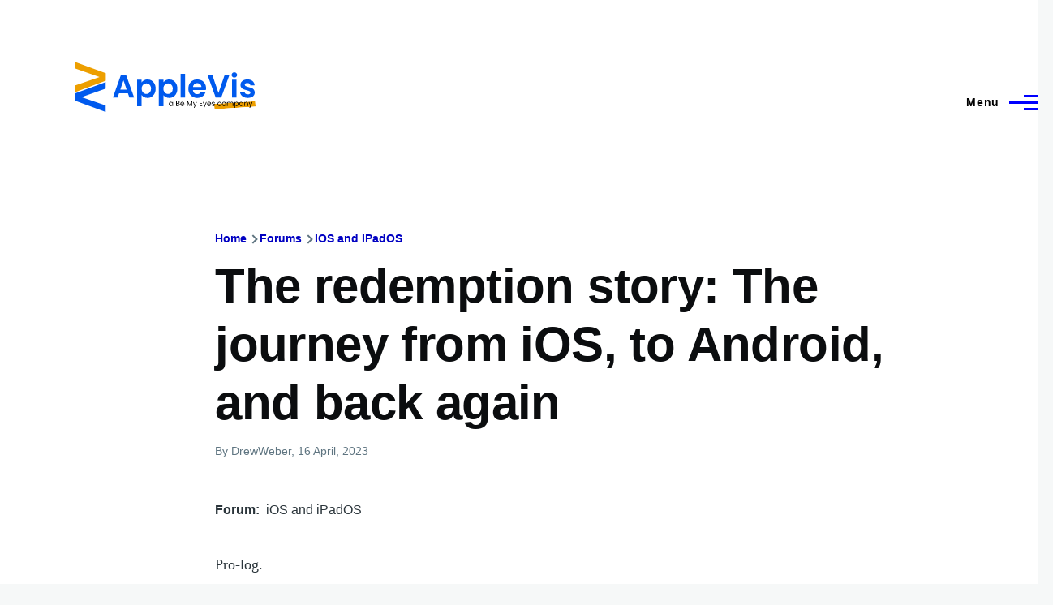

--- FILE ---
content_type: text/html; charset=UTF-8
request_url: https://www.applevis.com/comment/146024
body_size: 19668
content:
<!DOCTYPE html>
<html lang="en" dir="ltr" style="--color--primary-hue:240;--color--primary-saturation:100%;--color--primary-lightness:50">
  <head>
    <meta charset="utf-8" />
<meta name="description" content="Pro-log." />
<link rel="canonical" href="https://www.applevis.com/forum/ios-ipados/redemption-story-journey-ios-android-back-again" />
<meta name="Generator" content="Drupal 10 (https://www.drupal.org)" />
<meta name="MobileOptimized" content="width" />
<meta name="HandheldFriendly" content="true" />
<meta name="viewport" content="width=device-width, initial-scale=1.0" />
<script>var ct_check_js_val = 'ab56c3e943404e88368d3a69243de991';var drupal_ac_antibot_cookie_value = 'd77625ea8e0d66eb8e413c41f400da2bdff1bf48d9e07cec27f5b29fd1c9390d';var ct_use_cookies = 1;var ct_use_alt_cookies = 0;var ct_capture_buffer = 0;</script>

    <title>The redemption story: The journey from iOS, to Android, and back again | AppleVis</title>
    <link rel="stylesheet" media="all" href="/sites/default/files/css/css_TGGviOI6mKpPmwTwpQPx-kVM3_1dSHtePJVIUuG0AmQ.css?delta=0&amp;language=en&amp;theme=applevis&amp;include=eJxljkEOgzAMBD8UyJOibeIGt06M7AjK7wsXDu1lpZ3Zw2JdhTb2WEUfkMnHIdxreApqvGI-6zvhhU-oqlUoDUN3wVCLhT0LuJEFFd7INGZtjfrwG3RsXDFY--SUtRfYcUsnWF6mDjPdf-nOhYJrZkhqVBjp-uLxH81joXZuDx_U4gNOX-mhVLI" />
<link rel="stylesheet" media="all" href="/sites/default/files/css/css_WDNBB2c1Nb1Wpj7b3ijKZSIDRj3QpkzsBcyp3JB6xco.css?delta=1&amp;language=en&amp;theme=applevis&amp;include=eJxljkEOgzAMBD8UyJOibeIGt06M7AjK7wsXDu1lpZ3Zw2JdhTb2WEUfkMnHIdxreApqvGI-6zvhhU-oqlUoDUN3wVCLhT0LuJEFFd7INGZtjfrwG3RsXDFY--SUtRfYcUsnWF6mDjPdf-nOhYJrZkhqVBjp-uLxH81joXZuDx_U4gNOX-mhVLI" />

    <script type="application/json" data-drupal-selector="drupal-settings-json">{"path":{"baseUrl":"\/","pathPrefix":"","currentPath":"comment\/146024","currentPathIsAdmin":false,"isFront":false,"currentLanguage":"en","currentQuery":{"page":0}},"pluralDelimiter":"\u0003","suppressDeprecationErrors":true,"ajaxPageState":{"libraries":"[base64]","theme":"applevis","theme_token":null},"ajaxTrustedUrl":{"\/search":true},"gtag":{"tagId":"G-PSEEXTXQ9K","consentMode":false,"otherIds":[""],"events":[],"additionalConfigInfo":[]},"field_group":{"html_element":{"mode":"full","context":"view","settings":{"classes":"","id":"","element":"div","show_label":true,"label_element":"h2","label_element_classes":"","attributes":"","effect":"none","speed":"fast"}}},"googleTranslatorDisclaimer":{"selector":".google-translator-switch","displayMode":"HORIZONTAL","disclaimerTitle":"","disclaimer":"","acceptText":"Accept","dontAcceptText":"Do Not Accept","element":"\u003Cspan id=\u0022google_translator_element\u0022\u003E\u003C\/span\u003E\n\u003Cscript src=\u0022\/\/translate.google.com\/translate_a\/element.js?cb=Drupal.behaviors.googleTranslatorElement.init\u0022\u003E\u003C\/script\u003E\n"},"googleTranslatorElement":{"id":"google_translator_element","langcode":"en","languages":"af,sq,am,ar,hy,az,eu,be,bn,bs,bg,ca,ny,zh-CN,zh-TW,co,hr,cs,da,nl,en,eo,et,ee,tl,fi,fr,fy,gl,ka,de,el,gn,gu,ht,ha,haw,iw,hi,hmn,hu,is,ig,id,ga,it,ja,jw,kn,kk,km,rw,ko,kri,ku,ckb,ky,lo,lv,ln,lt,lg,mk,mg,ms,ml,mt,mi,mr,mn,ne,no,or,om,ps,fa,pl,pt,pa,qu,ro,ru,gd,sr,st,sn,sd,si,sk,sl,so,es,su,sw,sv,tg,ta,tt,te,th,ti,tr,tk,ug,uk,ur,uz,vi,cy,xh,yi,yo,zu","displayMode":"HORIZONTAL"},"user":{"uid":0,"permissionsHash":"de5ea5165b6ac84c6351506e83b4f2f4de78a0af6c2931b53fc7eb9114cc6ba3"}}</script>
<script src="/sites/default/files/js/js_0CmhpdJqi2nwlfIHnD0NUc-XwZYha2wAVY90_jGlHRA.js?scope=header&amp;delta=0&amp;language=en&amp;theme=applevis&amp;include=eJxdjVEOwyAMQy8E5UhVCBnLGggKtN1uPyZVk7YfS8-2bBSCOkC2AC3i8G2PwuhQS6E6QrK9gSwX-vjyB9NJ5m4COXxkEa7bCg94uqyahdYxkzzln5efkkHtAkMtJO4owGWuqvBBpuH661-jExje_cmJ3uukRMU"></script>
<script src="/modules/google_tag/js/gtag.js?t8y8zp"></script>

    
<link rel="preload" href="/core/themes/olivero/fonts/metropolis/Metropolis-Regular.woff2" as="font" type="font/woff2" crossorigin>
<link rel="preload" href="/core/themes/olivero/fonts/metropolis/Metropolis-SemiBold.woff2" as="font" type="font/woff2" crossorigin>
<link rel="preload" href="/core/themes/olivero/fonts/metropolis/Metropolis-Bold.woff2" as="font" type="font/woff2" crossorigin>
<link rel="preload" href="/core/themes/olivero/fonts/lora/lora-v14-latin-regular.woff2" as="font" type="font/woff2" crossorigin>
    <noscript><link rel="stylesheet" href="/core/themes/olivero/css/components/navigation/nav-primary-no-js.css?t8y8zp" />
</noscript>
  </head>
  <body class="path-node page-node-type-forum">
        <a href="#main-content" class="visually-hidden focusable skip-link">
      Skip to main content
    </a>
    
      <div class="dialog-off-canvas-main-canvas" data-off-canvas-main-canvas>
    
<div id="page-wrapper" class="page-wrapper">
  <div id="page">

          <header id="header" class="site-header" data-drupal-selector="site-header" role="banner">

                <div class="site-header__fixable" data-drupal-selector="site-header-fixable">
          <div class="site-header__initial">
            <button class="sticky-header-toggle" data-drupal-selector="sticky-header-toggle" role="switch" aria-controls="site-header__inner" aria-label="Sticky header" aria-checked="false">
              <span class="sticky-header-toggle__icon">
                <span></span>
                <span></span>
                <span></span>
              </span>
            </button>
          </div>

                    <div id="site-header__inner" class="site-header__inner" data-drupal-selector="site-header-inner">
            <div class="container site-header__inner__container">

              


<div id="block-applevis-site-branding" role="banner" aria-label="Banner" class="site-branding--bg-white site-branding block block-system block-system-branding-block">
  
    
    <div class="site-branding__inner">
          <a href="/" rel="home" class="site-branding__logo">
        <img src="/sites/default/files/applevis-logo-2026-blue_0.svg" alt="AppleVis Logo" fetchpriority="high" />
      </a>
          </div>
</div>

<div class="header-nav-overlay" data-drupal-selector="header-nav-overlay"></div>


                              <div class="mobile-buttons" data-drupal-selector="mobile-buttons">
                  <button class="mobile-nav-button" data-drupal-selector="mobile-nav-button" aria-label="Main Menu" aria-controls="header-nav" aria-expanded="false">
                    <span class="mobile-nav-button__label">Menu</span>
                    <span class="mobile-nav-button__icon"></span>
                  </button>
                </div>

                <div id="header-nav" class="header-nav" data-drupal-selector="header-nav">
                  
<div class="views-exposed-form block block-search-narrow" data-drupal-selector="views-exposed-form-site-search-page-1" id="block-applevis-exposedformsite-searchpage-1-3" role="search" aria-label="Site search">
  
    
          <div class="block-search-narrow__wrapper" data-drupal-selector="block-search-narrow-wrapper" tabindex="-1">
      <div class="block-search-narrow__container">
        <div class="block-search-narrow__grid">
          <form action="/search" method="get" id="views-exposed-form-site-search-page-1" accept-charset="UTF-8" class="search-form search-block-form">
  <div class="js-form-item form-item js-form-type-search form-item-key js-form-item-key">
      <label for="edit-key" class="form-item__label">Search</label>
        <input placeholder="Type to search" data-drupal-selector="edit-key" type="search" id="edit-key" name="key" value="" size="30" maxlength="128" class="form-search form-element form-element--type-search form-element--api-search" />

        </div>
<div data-drupal-selector="edit-actions" class="form-actions js-form-wrapper form-wrapper" id="edit-actions"><input class="button--primary search-form__submit button js-form-submit form-submit" data-drupal-selector="edit-submit-site-search" type="submit" id="edit-submit-site-search" value="Search" />
</div>


</form>

        </div>
      </div>
    </div>
  </div>
<nav  id="block-applevis-main-menu" role="navigation" aria-label="Main menu" class="primary-nav block block-menu navigation menu--main" aria-labelledby="block-applevis-main-menu-menu">
            
  <h2 class="visually-hidden block__title" id="block-applevis-main-menu-menu">Main navigation</h2>
  
        


          
        
    <ul  class="menu primary-nav__menu primary-nav__menu--level-1" data-drupal-selector="primary-nav-menu--level-1">
            
                          
        
        
        <li class="primary-nav__menu-item primary-nav__menu-item--link primary-nav__menu-item--level-1">
                              
                      <a href="/" class="primary-nav__menu-link primary-nav__menu-link--link primary-nav__menu-link--level-1" data-drupal-selector="primary-nav-menu-link-has-children" data-drupal-link-system-path="&lt;front&gt;">            <span class="primary-nav__menu-link-inner primary-nav__menu-link-inner--level-1">Home</span>
          </a>

            
                  </li>
      
                          
        
        
        <li class="primary-nav__menu-item primary-nav__menu-item--button primary-nav__menu-item--level-1 primary-nav__menu-item--has-children" data-drupal-selector="primary-nav-menu-item-has-children">
                              
          
            <button class="primary-nav__menu-link primary-nav__menu-link--button primary-nav__menu-link--level-1 primary-nav__menu-link--has-children" aria-controls="primary-menu-item-12" aria-expanded="false" data-drupal-selector="primary-nav-submenu-toggle-button" type="button">            <span class="primary-nav__menu-link-inner primary-nav__menu-link-inner--level-1">Account</span>
          </button>

                                  
              <span data-drupal-selector="primary-nav-menu-🥕" class="primary-nav__menu-🥕"></span>
    
    <ul  class="menu primary-nav__menu primary-nav__menu--level-2" data-drupal-selector="primary-nav-menu--level-2" id="primary-menu-item-12">
            
                          
        
        
        <li class="primary-nav__menu-item primary-nav__menu-item--link primary-nav__menu-item--level-2">
                              
                      <a href="/user/login?destination=/forum/ios-ipados/redemption-story-journey-ios-android-back-again%3Fpage%3D0" class="primary-nav__menu-link primary-nav__menu-link--link primary-nav__menu-link--level-2" data-drupal-link-system-path="user/login">            <span class="primary-nav__menu-link-inner primary-nav__menu-link-inner--level-2">Log in</span>
          </a>

            
                  </li>
          </ul>
  
                  </li>
      
                          
        
        
        <li class="primary-nav__menu-item primary-nav__menu-item--button primary-nav__menu-item--level-1 primary-nav__menu-item--has-children" data-drupal-selector="primary-nav-menu-item-has-children">
                              
          
            <button class="primary-nav__menu-link primary-nav__menu-link--button primary-nav__menu-link--level-1 primary-nav__menu-link--has-children" aria-controls="primary-menu-item-123" aria-expanded="false" data-drupal-selector="primary-nav-submenu-toggle-button" type="button">            <span class="primary-nav__menu-link-inner primary-nav__menu-link-inner--level-1">Post</span>
          </button>

                                  
              <span data-drupal-selector="primary-nav-menu-🥕" class="primary-nav__menu-🥕"></span>
    
    <ul  class="menu primary-nav__menu primary-nav__menu--level-2" data-drupal-selector="primary-nav-menu--level-2" id="primary-menu-item-123">
            
                          
        
        
        <li class="primary-nav__menu-item primary-nav__menu-item--link primary-nav__menu-item--level-2">
                              
                      <a href="https://www.applevis.com/help/guidelines" class="primary-nav__menu-link primary-nav__menu-link--link primary-nav__menu-link--level-2">            <span class="primary-nav__menu-link-inner primary-nav__menu-link-inner--level-2">Posting Guidelines</span>
          </a>

            
                  </li>
      
                          
        
        
        <li class="primary-nav__menu-item primary-nav__menu-item--link primary-nav__menu-item--level-2">
                              
                      <a href="/podcasts/upload" class="primary-nav__menu-link primary-nav__menu-link--link primary-nav__menu-link--level-2" data-drupal-link-system-path="contact/submit_podcast">            <span class="primary-nav__menu-link-inner primary-nav__menu-link-inner--level-2">Submit Podcast</span>
          </a>

            
                  </li>
      
                          
        
        
        <li class="primary-nav__menu-item primary-nav__menu-item--link primary-nav__menu-item--level-2">
                              
                      <a href="https://www.applevis.com/form/blog-submission" class="primary-nav__menu-link primary-nav__menu-link--link primary-nav__menu-link--level-2">            <span class="primary-nav__menu-link-inner primary-nav__menu-link-inner--level-2">Submit Blog Post</span>
          </a>

            
                  </li>
          </ul>
  
                  </li>
      
                          
        
        
        <li class="primary-nav__menu-item primary-nav__menu-item--button primary-nav__menu-item--level-1 primary-nav__menu-item--has-children" data-drupal-selector="primary-nav-menu-item-has-children">
                              
          
            <button class="primary-nav__menu-link primary-nav__menu-link--button primary-nav__menu-link--level-1 primary-nav__menu-link--has-children" aria-controls="primary-menu-item-1234" aria-expanded="false" data-drupal-selector="primary-nav-submenu-toggle-button" type="button">            <span class="primary-nav__menu-link-inner primary-nav__menu-link-inner--level-1">Apps</span>
          </button>

                                  
              <span data-drupal-selector="primary-nav-menu-🥕" class="primary-nav__menu-🥕"></span>
    
    <ul  class="menu primary-nav__menu primary-nav__menu--level-2" data-drupal-selector="primary-nav-menu--level-2" id="primary-menu-item-1234">
            
                          
        
        
        <li class="primary-nav__menu-item primary-nav__menu-item--link primary-nav__menu-item--level-2">
                              
                      <a href="https://www.applevis.com/apps/latest" class="primary-nav__menu-link primary-nav__menu-link--link primary-nav__menu-link--level-2">            <span class="primary-nav__menu-link-inner primary-nav__menu-link-inner--level-2">Latest App Entries</span>
          </a>

            
                  </li>
      
                          
        
        
        <li class="primary-nav__menu-item primary-nav__menu-item--link primary-nav__menu-item--level-2">
                              
                      <a href="https://www.applevis.com/apps/ios/browse" class="primary-nav__menu-link primary-nav__menu-link--link primary-nav__menu-link--level-2">            <span class="primary-nav__menu-link-inner primary-nav__menu-link-inner--level-2">iOS and iPadOS Apps</span>
          </a>

            
                  </li>
      
                          
        
        
        <li class="primary-nav__menu-item primary-nav__menu-item--link primary-nav__menu-item--level-2">
                              
                      <a href="https://www.applevis.com/apps/mac/browse" class="primary-nav__menu-link primary-nav__menu-link--link primary-nav__menu-link--level-2">            <span class="primary-nav__menu-link-inner primary-nav__menu-link-inner--level-2">Mac Apps</span>
          </a>

            
                  </li>
      
                          
        
        
        <li class="primary-nav__menu-item primary-nav__menu-item--link primary-nav__menu-item--level-2">
                              
                      <a href="https://www.applevis.com/apps/watch" class="primary-nav__menu-link primary-nav__menu-link--link primary-nav__menu-link--level-2">            <span class="primary-nav__menu-link-inner primary-nav__menu-link-inner--level-2">Apple Watch Apps</span>
          </a>

            
                  </li>
      
                          
        
        
        <li class="primary-nav__menu-item primary-nav__menu-item--link primary-nav__menu-item--level-2">
                              
                      <a href="https://www.applevis.com/apps/tv" class="primary-nav__menu-link primary-nav__menu-link--link primary-nav__menu-link--level-2">            <span class="primary-nav__menu-link-inner primary-nav__menu-link-inner--level-2">Apple TV Apps</span>
          </a>

            
                  </li>
      
                          
        
        
        <li class="primary-nav__menu-item primary-nav__menu-item--link primary-nav__menu-item--level-2">
                              
                      <a href="/apps/ios/apps-for-blind-or-low-vision-users" class="primary-nav__menu-link primary-nav__menu-link--link primary-nav__menu-link--level-2" data-drupal-link-system-path="apps/ios/apps-for-blind-or-low-vision-users">            <span class="primary-nav__menu-link-inner primary-nav__menu-link-inner--level-2">Apps Developed Specifically for Blind, DeafBlind, and Low Vision Users</span>
          </a>

            
                  </li>
      
                          
        
        
        <li class="primary-nav__menu-item primary-nav__menu-item--link primary-nav__menu-item--level-2">
                              
                      <a href="/apps" title="Browse and search our App Directories" class="primary-nav__menu-link primary-nav__menu-link--link primary-nav__menu-link--level-2" data-drupal-link-system-path="node/27484">            <span class="primary-nav__menu-link-inner primary-nav__menu-link-inner--level-2">Browse App Directories</span>
          </a>

            
                  </li>
          </ul>
  
                  </li>
      
                          
        
        
        <li class="primary-nav__menu-item primary-nav__menu-item--button primary-nav__menu-item--level-1 primary-nav__menu-item--has-children" data-drupal-selector="primary-nav-menu-item-has-children">
                              
          
            <button class="primary-nav__menu-link primary-nav__menu-link--button primary-nav__menu-link--level-1 primary-nav__menu-link--has-children" aria-controls="primary-menu-item-12345" aria-expanded="false" data-drupal-selector="primary-nav-submenu-toggle-button" type="button">            <span class="primary-nav__menu-link-inner primary-nav__menu-link-inner--level-1">Forums</span>
          </button>

                                  
              <span data-drupal-selector="primary-nav-menu-🥕" class="primary-nav__menu-🥕"></span>
    
    <ul  class="menu primary-nav__menu primary-nav__menu--level-2" data-drupal-selector="primary-nav-menu--level-2" id="primary-menu-item-12345">
            
                          
        
        
        <li class="primary-nav__menu-item primary-nav__menu-item--link primary-nav__menu-item--level-2">
                              
                      <a href="https://www.applevis.com/node/add/forum" class="primary-nav__menu-link primary-nav__menu-link--link primary-nav__menu-link--level-2">            <span class="primary-nav__menu-link-inner primary-nav__menu-link-inner--level-2">Create Forum Topic</span>
          </a>

            
                  </li>
      
                          
        
        
        <li class="primary-nav__menu-item primary-nav__menu-item--link primary-nav__menu-item--level-2">
                              
                      <a href="https://www.applevis.com/forum/apple/latest" class="primary-nav__menu-link primary-nav__menu-link--link primary-nav__menu-link--level-2">            <span class="primary-nav__menu-link-inner primary-nav__menu-link-inner--level-2">Latest Apple Posts</span>
          </a>

            
                  </li>
      
                          
        
        
        <li class="primary-nav__menu-item primary-nav__menu-item--link primary-nav__menu-item--level-2">
                              
                      <a href="https://www.applevis.com/forum/non-apple/latest" class="primary-nav__menu-link primary-nav__menu-link--link primary-nav__menu-link--level-2">            <span class="primary-nav__menu-link-inner primary-nav__menu-link-inner--level-2">Latest Non-Apple Posts</span>
          </a>

            
                  </li>
      
                          
        
        
        <li class="primary-nav__menu-item primary-nav__menu-item--link primary-nav__menu-item--level-2">
                              
                      <a href="/forum" class="primary-nav__menu-link primary-nav__menu-link--link primary-nav__menu-link--level-2" data-drupal-link-system-path="forum">            <span class="primary-nav__menu-link-inner primary-nav__menu-link-inner--level-2">Browse Forums</span>
          </a>

            
                  </li>
          </ul>
  
                  </li>
      
                          
        
        
        <li class="primary-nav__menu-item primary-nav__menu-item--button primary-nav__menu-item--level-1 primary-nav__menu-item--has-children" data-drupal-selector="primary-nav-menu-item-has-children">
                              
          
            <button class="primary-nav__menu-link primary-nav__menu-link--button primary-nav__menu-link--level-1 primary-nav__menu-link--has-children" aria-controls="primary-menu-item-123456" aria-expanded="false" data-drupal-selector="primary-nav-submenu-toggle-button" type="button">            <span class="primary-nav__menu-link-inner primary-nav__menu-link-inner--level-1">Blog</span>
          </button>

                                  
              <span data-drupal-selector="primary-nav-menu-🥕" class="primary-nav__menu-🥕"></span>
    
    <ul  class="menu primary-nav__menu primary-nav__menu--level-2" data-drupal-selector="primary-nav-menu--level-2" id="primary-menu-item-123456">
            
                          
        
        
        <li class="primary-nav__menu-item primary-nav__menu-item--link primary-nav__menu-item--level-2">
                              
                      <a href="/blog" class="primary-nav__menu-link primary-nav__menu-link--link primary-nav__menu-link--level-2" data-drupal-link-system-path="blog">            <span class="primary-nav__menu-link-inner primary-nav__menu-link-inner--level-2">AppleVis Blog</span>
          </a>

            
                  </li>
      
                          
        
        
        <li class="primary-nav__menu-item primary-nav__menu-item--link primary-nav__menu-item--level-2">
                              
                      <a href="https://www.applevis.com/form/blog-submission" class="primary-nav__menu-link primary-nav__menu-link--link primary-nav__menu-link--level-2">            <span class="primary-nav__menu-link-inner primary-nav__menu-link-inner--level-2">Submit a Blog Post</span>
          </a>

            
                  </li>
          </ul>
  
                  </li>
      
                          
        
        
        <li class="primary-nav__menu-item primary-nav__menu-item--button primary-nav__menu-item--level-1 primary-nav__menu-item--has-children" data-drupal-selector="primary-nav-menu-item-has-children">
                              
          
            <button class="primary-nav__menu-link primary-nav__menu-link--button primary-nav__menu-link--level-1 primary-nav__menu-link--has-children" aria-controls="primary-menu-item-1234567" aria-expanded="false" data-drupal-selector="primary-nav-submenu-toggle-button" type="button">            <span class="primary-nav__menu-link-inner primary-nav__menu-link-inner--level-1">Podcasts</span>
          </button>

                                  
              <span data-drupal-selector="primary-nav-menu-🥕" class="primary-nav__menu-🥕"></span>
    
    <ul  class="menu primary-nav__menu primary-nav__menu--level-2" data-drupal-selector="primary-nav-menu--level-2" id="primary-menu-item-1234567">
            
                          
        
        
        <li class="primary-nav__menu-item primary-nav__menu-item--link primary-nav__menu-item--level-2">
                              
                      <a href="/podcasts" class="primary-nav__menu-link primary-nav__menu-link--link primary-nav__menu-link--level-2" data-drupal-link-system-path="podcasts">            <span class="primary-nav__menu-link-inner primary-nav__menu-link-inner--level-2">AppleVis Podcast</span>
          </a>

            
                  </li>
      
                          
        
        
        <li class="primary-nav__menu-item primary-nav__menu-item--link primary-nav__menu-item--level-2">
                              
                      <a href="https://www.applevis.com/podcasts/upload" class="primary-nav__menu-link primary-nav__menu-link--link primary-nav__menu-link--level-2">            <span class="primary-nav__menu-link-inner primary-nav__menu-link-inner--level-2">Submit a Podcast</span>
          </a>

            
                  </li>
          </ul>
  
                  </li>
      
                          
        
        
        <li class="primary-nav__menu-item primary-nav__menu-item--button primary-nav__menu-item--level-1 primary-nav__menu-item--has-children" data-drupal-selector="primary-nav-menu-item-has-children">
                              
          
            <button class="primary-nav__menu-link primary-nav__menu-link--button primary-nav__menu-link--level-1 primary-nav__menu-link--has-children" aria-controls="primary-menu-item-12345678" aria-expanded="false" data-drupal-selector="primary-nav-submenu-toggle-button" type="button">            <span class="primary-nav__menu-link-inner primary-nav__menu-link-inner--level-1">Bugs</span>
          </button>

                                  
              <span data-drupal-selector="primary-nav-menu-🥕" class="primary-nav__menu-🥕"></span>
    
    <ul  class="menu primary-nav__menu primary-nav__menu--level-2" data-drupal-selector="primary-nav-menu--level-2" id="primary-menu-item-12345678">
            
                          
        
        
        <li class="primary-nav__menu-item primary-nav__menu-item--link primary-nav__menu-item--level-2">
                              
                      <a href="/bugs" class="primary-nav__menu-link primary-nav__menu-link--link primary-nav__menu-link--level-2" data-drupal-link-system-path="node/12823">            <span class="primary-nav__menu-link-inner primary-nav__menu-link-inner--level-2">Bug Tracker</span>
          </a>

            
                  </li>
      
                          
        
        
        <li class="primary-nav__menu-item primary-nav__menu-item--link primary-nav__menu-item--level-2">
                              
                      <a href="https://www.applevis.com/bugs/ios-ipados-active" class="primary-nav__menu-link primary-nav__menu-link--link primary-nav__menu-link--level-2">            <span class="primary-nav__menu-link-inner primary-nav__menu-link-inner--level-2">Active iOS &amp; iPadOS Bugs</span>
          </a>

            
                  </li>
      
                          
        
        
        <li class="primary-nav__menu-item primary-nav__menu-item--link primary-nav__menu-item--level-2">
                              
                      <a href="https://www.applevis.com/bugs/macos-active" class="primary-nav__menu-link primary-nav__menu-link--link primary-nav__menu-link--level-2">            <span class="primary-nav__menu-link-inner primary-nav__menu-link-inner--level-2">Active macOS Bugs</span>
          </a>

            
                  </li>
      
                          
        
        
        <li class="primary-nav__menu-item primary-nav__menu-item--link primary-nav__menu-item--level-2">
                              
                      <a href="/community-bug-program" class="primary-nav__menu-link primary-nav__menu-link--link primary-nav__menu-link--level-2" data-drupal-link-system-path="node/39559">            <span class="primary-nav__menu-link-inner primary-nav__menu-link-inner--level-2">Community Bug Program</span>
          </a>

            
                  </li>
          </ul>
  
                  </li>
      
                          
        
        
        <li class="primary-nav__menu-item primary-nav__menu-item--button primary-nav__menu-item--level-1 primary-nav__menu-item--has-children" data-drupal-selector="primary-nav-menu-item-has-children">
                              
          
            <button class="primary-nav__menu-link primary-nav__menu-link--button primary-nav__menu-link--level-1 primary-nav__menu-link--has-children" aria-controls="primary-menu-item-123456789" aria-expanded="false" data-drupal-selector="primary-nav-submenu-toggle-button" type="button">            <span class="primary-nav__menu-link-inner primary-nav__menu-link-inner--level-1">More</span>
          </button>

                                  
              <span data-drupal-selector="primary-nav-menu-🥕" class="primary-nav__menu-🥕"></span>
    
    <ul  class="menu primary-nav__menu primary-nav__menu--level-2" data-drupal-selector="primary-nav-menu--level-2" id="primary-menu-item-123456789">
            
                          
        
        
        <li class="primary-nav__menu-item primary-nav__menu-item--link primary-nav__menu-item--level-2">
                              
                      <a href="https://www.applevis.com/new-to-ios" class="primary-nav__menu-link primary-nav__menu-link--link primary-nav__menu-link--level-2">            <span class="primary-nav__menu-link-inner primary-nav__menu-link-inner--level-2">Getting Started with Your First iPhone or iPad</span>
          </a>

            
                  </li>
      
                          
        
        
        <li class="primary-nav__menu-item primary-nav__menu-item--link primary-nav__menu-item--level-2">
                              
                      <a href="https://www.applevis.com/new-to-mac" class="primary-nav__menu-link primary-nav__menu-link--link primary-nav__menu-link--level-2">            <span class="primary-nav__menu-link-inner primary-nav__menu-link-inner--level-2">Getting Started with Your First Mac</span>
          </a>

            
                  </li>
      
                          
        
        
        <li class="primary-nav__menu-item primary-nav__menu-item--link primary-nav__menu-item--level-2">
                              
                      <a href="/guides" class="primary-nav__menu-link primary-nav__menu-link--link primary-nav__menu-link--level-2" data-drupal-link-system-path="guides">            <span class="primary-nav__menu-link-inner primary-nav__menu-link-inner--level-2">Guides &amp; Tutorials</span>
          </a>

            
                  </li>
      
                          
        
        
        <li class="primary-nav__menu-item primary-nav__menu-item--link primary-nav__menu-item--level-2">
                              
                      <a href="https://www.applevis.com/apps/ios/apps-for-blind-or-low-vision-users" class="primary-nav__menu-link primary-nav__menu-link--link primary-nav__menu-link--level-2">            <span class="primary-nav__menu-link-inner primary-nav__menu-link-inner--level-2">AppleVis Golden Apples</span>
          </a>

            
                  </li>
      
                          
        
        
        <li class="primary-nav__menu-item primary-nav__menu-item--link primary-nav__menu-item--level-2">
                              
                      <a href="/reviews" class="primary-nav__menu-link primary-nav__menu-link--link primary-nav__menu-link--level-2" data-drupal-link-system-path="reviews">            <span class="primary-nav__menu-link-inner primary-nav__menu-link-inner--level-2">Hardware &amp; Accessory Reviews</span>
          </a>

            
                  </li>
      
                          
        
        
        <li class="primary-nav__menu-item primary-nav__menu-item--link primary-nav__menu-item--level-2">
                              
                      <a href="/developers" title="Information For App Developers" class="primary-nav__menu-link primary-nav__menu-link--link primary-nav__menu-link--level-2" data-drupal-link-system-path="node/22">            <span class="primary-nav__menu-link-inner primary-nav__menu-link-inner--level-2">Resources for Developers</span>
          </a>

            
                  </li>
          </ul>
  
                  </li>
      
                          
        
        
        <li class="primary-nav__menu-item primary-nav__menu-item--button primary-nav__menu-item--level-1 primary-nav__menu-item--has-children" data-drupal-selector="primary-nav-menu-item-has-children">
                              
          
            <button class="primary-nav__menu-link primary-nav__menu-link--button primary-nav__menu-link--level-1 primary-nav__menu-link--has-children" aria-controls="primary-menu-item-12345678910" aria-expanded="false" data-drupal-selector="primary-nav-submenu-toggle-button" type="button">            <span class="primary-nav__menu-link-inner primary-nav__menu-link-inner--level-1">About</span>
          </button>

                                  
              <span data-drupal-selector="primary-nav-menu-🥕" class="primary-nav__menu-🥕"></span>
    
    <ul  class="menu primary-nav__menu primary-nav__menu--level-2" data-drupal-selector="primary-nav-menu--level-2" id="primary-menu-item-12345678910">
            
                          
        
        
        <li class="primary-nav__menu-item primary-nav__menu-item--link primary-nav__menu-item--level-2">
                              
                      <a href="https://www.applevis.com/about" class="primary-nav__menu-link primary-nav__menu-link--link primary-nav__menu-link--level-2">            <span class="primary-nav__menu-link-inner primary-nav__menu-link-inner--level-2">About AppleVis</span>
          </a>

            
                  </li>
      
                          
        
        
        <li class="primary-nav__menu-item primary-nav__menu-item--link primary-nav__menu-item--level-2">
                              
                      <a href="https://www.applevis.com/help" class="primary-nav__menu-link primary-nav__menu-link--link primary-nav__menu-link--level-2">            <span class="primary-nav__menu-link-inner primary-nav__menu-link-inner--level-2">Frequently Asked Questions</span>
          </a>

            
                  </li>
      
                          
        
        
        <li class="primary-nav__menu-item primary-nav__menu-item--link primary-nav__menu-item--level-2">
                              
                      <a href="https://www.applevis.com/contact" class="primary-nav__menu-link primary-nav__menu-link--link primary-nav__menu-link--level-2">            <span class="primary-nav__menu-link-inner primary-nav__menu-link-inner--level-2">Contact AppleVis</span>
          </a>

            
                  </li>
      
                          
        
        
        <li class="primary-nav__menu-item primary-nav__menu-item--link primary-nav__menu-item--level-2">
                              
                      <a href="https://www.applevis.com/newsletter" class="primary-nav__menu-link primary-nav__menu-link--link primary-nav__menu-link--level-2">            <span class="primary-nav__menu-link-inner primary-nav__menu-link-inner--level-2">Newsletter</span>
          </a>

            
                  </li>
      
                          
        
        
        <li class="primary-nav__menu-item primary-nav__menu-item--link primary-nav__menu-item--level-2">
                              
                      <a href="https://www.bemyeyes.com" class="primary-nav__menu-link primary-nav__menu-link--link primary-nav__menu-link--level-2">            <span class="primary-nav__menu-link-inner primary-nav__menu-link-inner--level-2">Be My Eyes</span>
          </a>

            
                  </li>
          </ul>
  
                  </li>
          </ul>
  


  </nav>


                  

  <div class="region region--secondary-menu">
    <div class="views-exposed-form form--inline block block-search-wide" data-drupal-selector="views-exposed-form-site-search-page-1" id="block-applevis-exposedformsite-searchpage-1">
  
    
      <button class="block-search-wide__button" aria-label="Search Form" data-drupal-selector="block-search-wide-button">
      <svg xmlns="http://www.w3.org/2000/svg" width="22" height="23" viewBox="0 0 22 23">
  <path fill="currentColor" d="M21.7,21.3l-4.4-4.4C19,15.1,20,12.7,20,10c0-5.5-4.5-10-10-10S0,4.5,0,10s4.5,10,10,10c2.1,0,4.1-0.7,5.8-1.8l4.5,4.5c0.4,0.4,1,0.4,1.4,0S22.1,21.7,21.7,21.3z M10,18c-4.4,0-8-3.6-8-8s3.6-8,8-8s8,3.6,8,8S14.4,18,10,18z"/>
</svg>
      <span class="block-search-wide__button-close"></span>
    </button>

        <div class="block-search-wide__wrapper" data-drupal-selector="block-search-wide-wrapper" tabindex="-1">
      <div class="block-search-wide__container">
        <div class="block-search-wide__grid">
          <form action="/search" method="get" id="views-exposed-form-site-search-page-1" accept-charset="UTF-8" class="search-form search-block-form">
  <div class="js-form-item form-item js-form-type-search form-item-key js-form-item-key">
      <label for="edit-key--2" class="form-item__label">Search</label>
        <input placeholder="Type to search" data-drupal-selector="edit-key" type="search" id="edit-key--2" name="key" value="" size="30" maxlength="128" class="form-search form-element form-element--type-search form-element--api-search" />

        </div>
<div data-drupal-selector="edit-actions" class="form-actions js-form-wrapper form-wrapper" id="edit-actions--2"><input class="button--primary search-form__submit button js-form-submit form-submit" data-drupal-selector="edit-submit-site-search-2" type="submit" id="edit-submit-site-search--2" value="Search" />
</div>


</form>

        </div>
      </div>
    </div>
  </div>

  </div>

                </div>
                          </div>
          </div>
        </div>
      </header>
    
    <div id="main-wrapper" class="layout-main-wrapper layout-container">
      <div id="main" class="layout-main">
        <div class="main-content">
          <a id="main-content" tabindex="-1"></a>
          
          <div class="main-content__container container">
            

  <div class="region region--highlighted grid-full layout--pass--content-medium">
    

<div id="block-applevis-googletranslator" class="block block-google-translator">
  
    
      <div class="block__content">
      <a href="#" class="notranslate google-translator-switch">Translate this page</a>

    </div>
  </div>
<div data-drupal-messages-fallback class="hidden messages-list"></div>

  </div>

            

  <div class="region region--breadcrumb grid-full layout--pass--content-medium">
    

<div id="block-applevis-breadcrumbs" class="block block-system block-system-breadcrumb-block">
  
    
      <div class="block__content">
        <nav class="breadcrumb" role="navigation" aria-labelledby="system-breadcrumb">
    <h2 id="system-breadcrumb" class="visually-hidden">Breadcrumb</h2>
    <div class="breadcrumb__content">
      <ol class="breadcrumb__list">
                  <li class="breadcrumb__item">
                          <a href="/" class="breadcrumb__link">Home</a>
                      </li>
                  <li class="breadcrumb__item">
                          <a href="/forum" class="breadcrumb__link">Forums</a>
                      </li>
                  <li class="breadcrumb__item">
                          <a href="/forum/ios-ipados" class="breadcrumb__link">IOS and IPadOS</a>
                      </li>
              </ol>
    </div>
  </nav>

    </div>
  </div>

  </div>


                          <main role="main">
                

  <div class="region region--content-above grid-full layout--pass--content-medium">
    

<div id="block-applevis-page-title" class="block block-core block-page-title-block">
  
  

  <h1 class="title page-title">
<span>The redemption story: The journey from iOS, to Android, and back again</span>
</h1>


  
</div>

  </div>

                

  <div class="region region--content grid-full layout--pass--content-medium" id="content">
    

<div id="block-applevis-content" class="block block-system block-system-main-block">
  
    
      <div class="block__content">
      

<article data-history-node-id="34323" class="node node--type-forum node--view-mode-full">
  <header class="">
    
          
          <div class="node__meta">
          <p>
	    <span>
              By
	      <span><span>DrewWeber</span></span>, 16  April,  2023
            </span>
	  </p>
                      <div class="node__author-image">
              <div>
  </div>

            </p>
                    
      </div>
      </header>
  <div class="node__content">
        
  <div class="field field--name-taxonomy-forums field--type-entity-reference field--label-inline clearfix">
    <div class="field__label">Forum</div>
              <div class="field__item">iOS and iPadOS</div>
          </div>

            <div class="text-content clearfix field field--name-body field--type-text-with-summary field--label-hidden field__item"><p>Pro-log.</p>
<p>A few weeks ago I stumbled across a used Android phone, the Galaxy A11 from Samsung. It was $45, so, why not. I&#039;d never truly used the Android OS before. It came, I charged it, and dove in. The Talkback jestures similar enough to iOS, the ability to pop in an SD card up to 512 GB, Mass storage opportunities, no pun intended. I could use face or finger to unlock the same device!<br />
Finding Apple Music had crossfading, the ability to have system wide audio processing, dynamic compression, limiting, not just in one app but across Android, it all caught me a bit off guard. What had happened? I thought, Android wasn&#039;t supposed to be this, good.<br />
And then I found Getro, better known as the Commentary Screen reader, and a phone that wasn&#039;t so responsive, suddenly came to life. the experience even closer to what I&#039;d found on iOS. Now, I could slide my finger up the screen and icons would be called out, as wasn&#039;t really the case with Talkback.<br />
Choices Choices, Finally, maybe, that&#039;s what I had. IPhones are so darn expensive.<br />
I researched, could I save a few dollars if I gave up my IPhone?<br />
The flagship device, the Galaxy S23 was around $1000, ok. No, that&#039;s not saving money,<br />
But, what about this A series that had captured my heart and got me thinking of this not so secret technology afair?<br />
and, there, she was. The Galaxy A54,5G. She had me from before, she even said hello. She had just released a couple of weeks ago.<br />
6 GB of ram!<br />
A finger print reader below a sleek sheet of glass!<br />
USB C, charging!<br />
and that tempting ability, to pop in an SD card.<br />
I strutted in a Lyft over to T-Mobile and asked the question? do you guys have the 54,5G? We sure do, he said as I heard the glass door in front of the display slide open, and, here it is, as Talkback on, sang out from the stereo speakers. She was thin, she was responsive.<br />
I&#039;m in, can I jump? as I handed my IPhone 13 over the counter. A part of me screamed out from inside, but I shoved it down. Oh, the possibilities, I&#039;d have the device for at least two years I told myself. I&#039;ll learn the ins and outs, it&#039;s the same series of device as the A11, it&#039;s just got to be, perfect.</p>
<p>The road to redemption.</p>
<p>All the device data was transfered from the IPhone through what is called a Switch. The screen protector was instaled, the otterbox snapped on. I held her for the first time. All of my apps that were Android crossover of course, were in the same named folders, on the same pages of the home screen. It was almost like I had a new and improved iOS device. I charged her, put her to bed and fell asleep.<br />
At 5:30 the alarm sang out, I reached over and hit a button, silence is golden, as I lay there for another 10 minutes.<br />
After I got ready, I pulled up the Lyft app, now I had a primary Android device. The radio button that was selected, didn&#039;t read, but, if it was like iOS, I already knew what it was. I ordered a car, the chime was different. I went to work. I texted my fianci, as I slid my finger around the keyboard something was off. This was the first sign to me that there was a trafic jam up ahead. I couldn&#039;t type. Talkback would read some keys, and then, I&#039;d slide my finger and the phone stopped speaking. I lifted my finger, an a keystroke was entered, unbeknownst to me. I put my finger down again, speach was there, I found the key, and then started typing. I had to move slower with jestures, with typing, than I did on iOS. I shoved it to the back of my mind, possibilities I told myself. Talkback stopped speaking again, another keystroke was entered. I grabbed my Bluetooth keyboard.<br />
Data entry from the Bluetooth on the other hand, was lightning fast, truly, this? was bluetooth? I had never seen this speed before. Absolutely no, lag.<br />
I turned the volume down and went to work. 10 minutes later, the stock notification sound screamed out! um... Oh my god? I was in the office. That&#039;s not good.<br />
The day passed, I got home, the battery was at 80%, woo, that&#039;s cool.<br />
I instaled Getro, better known as the Commentary Screen reader, the phone was blazing fast! As fast as my computer. launching applications the fastest I&#039;ve ever seen. You hit the app, it&#039;s up.<br />
Loading web pages, the same, no time!<br />
I tried typing another text message, no dice, the same thing as above.<br />
I recorded a voice memo. I played it back, no noise floor! W?T?F! So clear.<br />
I went to share the recording. Getro crashed. No speach. I turned on Talkback, the Talkback sounds were there? No speach.<br />
Great, now I have to shut down the phone, and hope I don&#039;t hit the emergency button.<br />
I shut down the phone. I restarted it, speech rate was at 150% Uh, what? as I strained to understand what it was saying. I finally got to the settings and slowed it down. Wo.<br />
That little voice which I had shoved down at the store, was now nagging me. HOW COULD YOU CHEET! HOW? COULD? YOU? After all I&#039;ve done for you. What did I ever do to you? She&#039;s better than, I am?<br />
I made another recording, the phone didn&#039;t crash, I tried to text it, it was to large for a media message. Media message? um... Cowabunga dude, flash back from the 1990&#039;s.<br />
I put the phone to bed after setting my 6AM alarm.<br />
I woke up. I reached over and hit a button. The alarm did not stop. My eyes were still closed and I was still on autopiollet. I hit another button. Getro was speaking, but I couldn&#039;t hear it, the alarm was so loud, and what the hell is this music? I turned up Getro&#039;s volume, the alarm now looping 3, 4 times at this point. I picked up the phone. I swiped the screen. I double tapped. That damn cartoon music was going to be in my head all day. It wouldn&#039;t shut up. I can&#039;t, turn off the alarm I yelled over it in a groggy voice at my fianci. The phone finally screamed out a message over the already loud alarm, something about the clock being full screen and not being able to dismiss it from the home or back buttons as they couldn&#039;t fit on the screen. What the hell am I gonna do?<br />
I swiped down, from the top of the screen, and hit another side button it stopped. I took a long breath. This time I didn&#039;t lay there for another 10 minutes. I was awake.<br />
I booked the Lyft Getro read the radio button which talk back did not.<br />
Ok, so, I use talkback in the night, and Getro in the day? Lord, now I&#039;m cheeting on both a phone and on screen readers.</p>
<p>I went to work. The new Mettalica album 72 Seasons had dropped I enabled the Bluetooth on my small boombox. I pared the phone. The phone crashed, again. Now I was getting frusterated. and That voice in my head was laughing, she&#039;s so, much, better than me, isn&#039;t she. Isn&#039;t she.<br />
I found out how to soft reset the phone, great no fear of calling emergency services from the office.<br />
I had setup a pass code and finger print.<br />
On break I used the phone. Now I have to use the, on screen keyboard, that stops speaking, and un, lock, the phone? Oh God.<br />
It took a few times but I finally got it. My break was almost over. I double tapped on something, it didn&#039;t open. I double tapped again, the curser had moved. Now something else opened.<br />
The frusteration was mounting.<br />
The work day passed. I went home.<br />
I shut off the phone. I found an old IPhone in the drawer. I pulled the sim and put it in the old phone. I booted it up.<br />
Oh, My God. It just works. It just works. It&#039;s what I kept saying over and over. All the frusteration, all the little things from this OS I thought would bring me so much joy. It wasn&#039;t worth it. This IPhones battery was shot.<br />
The next morning, today, I went back to T-Mobile, I traded in the Android, I got an IPhone SE 2022. The sighted manager couldn&#039;t even get the keyboard to work appropriately, he had to retype the passcode 4 or 5 times. After accessibility was turned off on the Android, it worked fine. Android fanboys can say what they want, Apple Fanboys can say what they want. Maybe it was the phone. Maybe it was, whatever it was.<br />
I tried android. I tasted. The innisial beauty was enticing I learned my lesson. But this proticle son, has returned back to iOS.<br />
Thank God for the IPhone!</p>
</div>
      
<div >
  <h2>Options</h2>
    <ul class="links inline">
          <li><a href="/user/login?destination=/forum/ios-ipados/redemption-story-journey-ios-android-back-again%23comment-form">Log in</a> or <a href="/user/register?destination=/forum/ios-ipados/redemption-story-journey-ios-android-back-again%23comment-form">register</a> to post comments</li>
      </ul>
  </div>

<section data-drupal-selector="comments" class="comments">

      
    <h2 class="comments__title">Comments</h2>
    
  
  
<article  data-comment-user-id="24816" id="comment-145930" class="comment js-comment comment--level-1" role="article" data-drupal-selector="comment">
     <div class="comment__title">
               
        <h3><a href="/comment/145930#comment-145930" class="permalink" rel="bookmark" hreflang="en">iPhones are awesome</a></h3>
        
          </div>
  <span class="hidden" data-comment-timestamp="1681618103"></span>

  <div class="comment__text-wrapper">
    <footer class="comment__meta">
      <p class="comment__author">By <span>JC</span> on Sunday, April 16, 2023 - 04:06</p>
  <div class="comment__picture-wrapper">
    <div class="comment__picture">
      <div>
  </div>

    </div>
  </div>
                </footer>
    <div class="comment__title comment__content">
      
            <div class="text-content field field--name-comment-body field--type-text-long field--label-hidden field__item comment__text-content"><p>wow. that story you shared is amazing. iPhones are awesome. I only used an android phone once, but however, that was a long time ago, back around 2010. this was before I upgraded to the iPhone 3GS, which was the first phone that included VoiceOVer technology. now, I&#039;m still rocking my iPhone 11. I&#039;ll probably be upgrading to an iPhone 14 pro soon.</p>
</div>
      <ul class="links inline comment__links">
          <li class="comment__links-item"></li>
      </ul>
    </div>
  </div>
</article>

<article  data-comment-user-id="5143" id="comment-145934" class="comment js-comment comment--level-1" role="article" data-drupal-selector="comment">
     <div class="comment__title">
               
        <h3><a href="/comment/145934#comment-145934" class="permalink" rel="bookmark" hreflang="en">Both Platforms</a></h3>
        
          </div>
  <span class="hidden" data-comment-timestamp="1681622849"></span>

  <div class="comment__text-wrapper">
    <footer class="comment__meta">
      <p class="comment__author">By <span>Chris</span> on Sunday, April 16, 2023 - 05:27</p>
  <div class="comment__picture-wrapper">
    <div class="comment__picture">
      <div>
  </div>

    </div>
  </div>
                </footer>
    <div class="comment__title comment__content">
      
            <div class="text-content field field--name-comment-body field--type-text-long field--label-hidden field__item comment__text-content"><p>I&#039;m sorry you had such a bad experience. I use a Pixel 7 and the only annoyance I have is that the TalkBack Braille keyboard is upside down. I want to type dots 1 and 4 at the top of the screen, not the bottom, but there doesn&#039;t seem to be a way to change it. I don&#039;t use the Chinese screen reader. I&#039;m not sure what the issue was. Maybe it was Samsung, which is why I always go with Pixel. Just like iPhones, you know what you&#039;re getting. Speaking of which, I recommend having both devices if feasible. This will give you the best of both worlds. I still have my iPhone 11 that works just fine on Wi-Fi.</p>
</div>
      <ul class="links inline comment__links">
          <li class="comment__links-item"></li>
      </ul>
    </div>
  </div>
</article>

<article  data-comment-user-id="5373" id="comment-145940" class="comment js-comment comment--level-1" role="article" data-drupal-selector="comment">
     <div class="comment__title">
               
        <h3><a href="/comment/145940#comment-145940" class="permalink" rel="bookmark" hreflang="en">What a journey!</a></h3>
        
          </div>
  <span class="hidden" data-comment-timestamp="1681637876"></span>

  <div class="comment__text-wrapper">
    <footer class="comment__meta">
      <p class="comment__author">By <span>Roxann Pollard</span> on Sunday, April 16, 2023 - 09:37</p>
  <div class="comment__picture-wrapper">
    <div class="comment__picture">
      <div>
  </div>

    </div>
  </div>
                </footer>
    <div class="comment__title comment__content">
      
            <div class="text-content field field--name-comment-body field--type-text-long field--label-hidden field__item comment__text-content"><p>Wow! What a journey! Thank you for sharing this. I&#039;ve only used an android phone for about five minutes.  It was a friends. Yes, it talked, but it just didn&#039;t perform now that&#039;s been four or five years ago, though. Have no idea about accessibility, but I&#039;ve never heard lots of good things for us there. Thank you for sharing what you did. I could just hear that little cheating iPhone voice in my head, as I read your story. I&#039;m so glad for my own iPhone. Very thankful for it.</p>
</div>
      <ul class="links inline comment__links">
          <li class="comment__links-item"></li>
      </ul>
    </div>
  </div>
</article>

<article  data-comment-user-id="8123" id="comment-145979" class="comment js-comment comment--level-1" role="article" data-drupal-selector="comment">
     <div class="comment__title">
               
        <h3><a href="/comment/145979#comment-145979" class="permalink" rel="bookmark" hreflang="en">Loved the story</a></h3>
        
          </div>
  <span class="hidden" data-comment-timestamp="1681718813"></span>

  <div class="comment__text-wrapper">
    <footer class="comment__meta">
      <p class="comment__author">By <span>Tommaso Nonis</span> on Monday, April 17, 2023 - 08:06</p>
  <div class="comment__picture-wrapper">
    <div class="comment__picture">
      <div>
  </div>

    </div>
  </div>
                </footer>
    <div class="comment__title comment__content">
      
            <div class="text-content field field--name-comment-body field--type-text-long field--label-hidden field__item comment__text-content"><p>Your story resonates so much with mine...I guess you were singing &quot;Misery, she&#039;s killing me, but it&#039;s not what I&#039;m living for&quot;, when your phone was driving you absolutely nuts with its speech loss. Can you get the quote? lol</p>
</div>
      <ul class="links inline comment__links">
          <li class="comment__links-item"></li>
      </ul>
    </div>
  </div>
</article>

<article  data-comment-user-id="3562" id="comment-145990" class="comment js-comment comment--level-1" role="article" data-drupal-selector="comment">
     <div class="comment__title">
               
        <h3><a href="/comment/145990#comment-145990" class="permalink" rel="bookmark" hreflang="en">That story was entertaining!</a></h3>
        
          </div>
  <span class="hidden" data-comment-timestamp="1681738155"></span>

  <div class="comment__text-wrapper">
    <footer class="comment__meta">
      <p class="comment__author">By <span>Brooke</span> on Monday, April 17, 2023 - 13:29</p>
  <div class="comment__picture-wrapper">
    <div class="comment__picture">
      <div>
  </div>

    </div>
  </div>
                </footer>
    <div class="comment__title comment__content">
      
            <div class="text-content field field--name-comment-body field--type-text-long field--label-hidden field__item comment__text-content"><p>Thanks for posting. I have a mid-range Samsung device from about 3 years ago, and I&#039;ve noticed the same issues when trying to type. I tried the Samsung keyboard and also installed G-Board, which is Google&#039;s keyboard. They were both sluggish, and sometimes speech just wasn&#039;t there. I know some blind people who use Android, but they tend to only use voice dictation. I&#039;d love to find out if there&#039;s anyone out there who successfully uses the built-in keyboard on an Android device. I feel like it may work on the Pixel, but I&#039;d have no way of testing that theory.</p>
</div>
      <ul class="links inline comment__links">
          <li class="comment__links-item"></li>
      </ul>
    </div>
  </div>
</article>

<article  data-comment-user-id="23639" id="comment-145993" class="comment js-comment comment--level-1" role="article" data-drupal-selector="comment">
     <div class="comment__title">
               
        <h3><a href="/comment/145993#comment-145993" class="permalink" rel="bookmark" hreflang="en">I tried android twice.</a></h3>
        
          </div>
  <span class="hidden" data-comment-timestamp="1681743944"></span>

  <div class="comment__text-wrapper">
    <footer class="comment__meta">
      <p class="comment__author">By <span>Brad</span> on Monday, April 17, 2023 - 15:05</p>
  <div class="comment__picture-wrapper">
    <div class="comment__picture">
      <div>
  </div>

    </div>
  </div>
                </footer>
    <div class="comment__title comment__content">
      
            <div class="text-content field field--name-comment-body field--type-text-long field--label-hidden field__item comment__text-content"><p>Yes it&#039;s better if you like to tinker with things, I do, but as you said; IOS just works.</p>
<p>No messing around with google keyboard, GBoard just to have it type, unless that doesn&#039;t work in wich case it could be a software or hardware thing, who knows?</p>
<p>The typing was a big thing for me too, I think the samsung phones have their own accessibility and it doesn&#039;t work as well as googles talkback.</p>
<p>With other brands android can work fine, but don&#039;t expect a website like applevis, you&#039;re going in blind, truly.</p>
<p>So as much as I like android, it&#039;s cheeper, has better specs in most cases, there&#039;s more voices and I think you can even play youtube videos without a subscription outside of the app, IOS just works and that&#039;s better for me.</p>
</div>
      <ul class="links inline comment__links">
          <li class="comment__links-item"></li>
      </ul>
    </div>
  </div>
</article>

<article  data-comment-user-id="1957" id="comment-145995" class="comment js-comment comment--level-1" role="article" data-drupal-selector="comment">
     <div class="comment__title">
               
        <h3><a href="/comment/145995#comment-145995" class="permalink" rel="bookmark" hreflang="en">The Apple force</a></h3>
        
          </div>
  <span class="hidden" data-comment-timestamp="1681749795"></span>

  <div class="comment__text-wrapper">
    <footer class="comment__meta">
      <p class="comment__author">By <span>Holger Fiallo</span> on Monday, April 17, 2023 - 16:43</p>
  <div class="comment__picture-wrapper">
    <div class="comment__picture">
      <div>
  </div>

    </div>
  </div>
                </footer>
    <div class="comment__title comment__content">
      
            <div class="text-content field field--name-comment-body field--type-text-long field--label-hidden field__item comment__text-content"><p>The dark force welcome you back. Although the VO is getting to be crap still better than the other. May the Apple be with you.</p>
</div>
      <ul class="links inline comment__links">
          <li class="comment__links-item"></li>
      </ul>
    </div>
  </div>
</article>

<article  data-comment-user-id="2297" id="comment-145997" class="comment js-comment comment--level-1" role="article" data-drupal-selector="comment">
     <div class="comment__title">
               
        <h3><a href="/comment/145997#comment-145997" class="permalink" rel="bookmark" hreflang="en">thoughts from a pixel and an iPhone owner</a></h3>
        
          </div>
  <span class="hidden" data-comment-timestamp="1681752684"></span>

  <div class="comment__text-wrapper">
    <footer class="comment__meta">
      <p class="comment__author">By <span>mendi</span> on Monday, April 17, 2023 - 17:31</p>
  <div class="comment__picture-wrapper">
    <div class="comment__picture">
      <div>
  </div>

    </div>
  </div>
                </footer>
    <div class="comment__title comment__content">
      
            <div class="text-content field field--name-comment-body field--type-text-long field--label-hidden field__item comment__text-content"><p>First and foremost, I do know this is an apple based site, and I am not here to tout android and/or slander apple. I am over here to answer the question of the individual who asked about the keyboard on a pixel.</p>
<p>It does work decently. It is a little more sluggish than iOS, (honestly many gestures don&#039;t seem to be quite as snappy), but I did not have the issues with speech crashing when trying to type. I hate to say it, but right now voice over crashes more than TalkBack, but I&#039;m going to be optimistic and hope this is fixed in the next iOS update, as it just started with this latest update. Anyway, I also agree with the person who said if you&#039;re going to try android the best way to go is pixel, because you&#039;re getting google&#039;s OS, nothing more, nothing less. When you get other phones, (LG, Samsung, motorola...), get the picture? All of them are like android with a little special brand of choice sauce on top.</p>
<p>It&#039;s true that android pphones have more customization options, and some tasks like making files into ringtones and/or moving files from computer to the phone can be easier, (although this has been remedied a bit with iCloud for windows), I still stand by the fact I do like that iOS works on all iPhones the same way, and you&#039;re not in the store guessing which model of phone is safe to buy and will have the best accessibility and/or user experience.</p>
<p>As for the story that started this, I&#039;&#039;m sorry to hear that your journey into android was so rough, but I&#039;m glad you at least know what&#039;s on the other side and are happily using your iPhone again.</p>
</div>
      <ul class="links inline comment__links">
          <li class="comment__links-item"></li>
      </ul>
    </div>
  </div>
</article>

<article  data-comment-user-id="4919" id="comment-146000" class="comment js-comment comment--level-1" role="article" data-drupal-selector="comment">
     <div class="comment__title">
               
        <h3><a href="/comment/146000#comment-146000" class="permalink" rel="bookmark" hreflang="en">Never Used Android But...</a></h3>
        
          </div>
  <span class="hidden" data-comment-timestamp="1681756994"></span>

  <div class="comment__text-wrapper">
    <footer class="comment__meta">
      <p class="comment__author">By <span>Ekaj</span> on Monday, April 17, 2023 - 18:43</p>
  <div class="comment__picture-wrapper">
    <div class="comment__picture">
      <div>
  </div>

    </div>
  </div>
                </footer>
    <div class="comment__title comment__content">
      
            <div class="text-content field field--name-comment-body field--type-text-long field--label-hidden field__item comment__text-content"><p>Drew, I really like your post. I&#039;ve never used Android before, but my brother demonstrated it a few years ago to a group of people. He and I are both iPhone users. He was comparing Talkback and VoiceOver, and had to have sighted assistance turning on Talkback. Granted, that was a few years ago and things might have changed. Additionally, a sighted tutor I had at the time demonstrated Talkback on his Samsung Galaxy and it just didn&#039;t sound as complete as VoiceOver. I&#039;ve been a happy iPhone user since 2018, and at some  point in the near future am going to get my second one.</p>
</div>
      <ul class="links inline comment__links">
          <li class="comment__links-item"></li>
      </ul>
    </div>
  </div>
</article>

<article  data-comment-user-id="14549" id="comment-146018" class="comment js-comment comment--level-1" role="article" data-drupal-selector="comment">
     <div class="comment__title">
               
        <h3><a href="/comment/146018#comment-146018" class="permalink" rel="bookmark" hreflang="en">Ios All the way. :)</a></h3>
        
          </div>
  <span class="hidden" data-comment-timestamp="1681825614"></span>

  <div class="comment__text-wrapper">
    <footer class="comment__meta">
      <p class="comment__author">By <span>Ann Marie B</span> on Tuesday, April 18, 2023 - 13:46</p>
  <div class="comment__picture-wrapper">
    <div class="comment__picture">
      <div>
  </div>

    </div>
  </div>
                </footer>
    <div class="comment__title comment__content">
      
            <div class="text-content field field--name-comment-body field--type-text-long field--label-hidden field__item comment__text-content"><p>Hi.  I also enjoyed your story and thanks for sharing.  I am sorry you had a terrible experience with android and glad to see you&#039;re back to iPhone.  I tried using my grandma&#039;s android last Christmas to no avail.  She needed assistance with downloading an app and even with sighted assistance using talkback; I gave up in 5 minutes.  I assumed the gestures were the same as iPhone but apparently not.  So back to my familiar iPhone 12 I went.  I told my aunt she will need to install said app for grandma because she and grandma have  the same phone.  I am also glad all iPhones operate the same way.  :)</p>
</div>
      <ul class="links inline comment__links">
          <li class="comment__links-item"></li>
      </ul>
    </div>
  </div>
</article>

<article  data-comment-user-id="2297" id="comment-146022" class="comment js-comment comment--level-1" role="article" data-drupal-selector="comment">
     <div class="comment__title">
               
        <h3><a href="/comment/146022#comment-146022" class="permalink" rel="bookmark" hreflang="en">gestures on android</a></h3>
        
          </div>
  <span class="hidden" data-comment-timestamp="1681844794"></span>

  <div class="comment__text-wrapper">
    <footer class="comment__meta">
      <p class="comment__author">By <span>mendi</span> on Tuesday, April 18, 2023 - 19:06</p>
  <div class="comment__picture-wrapper">
    <div class="comment__picture">
      <div>
  </div>

    </div>
  </div>
                </footer>
    <div class="comment__title comment__content">
      
            <div class="text-content field field--name-comment-body field--type-text-long field--label-hidden field__item comment__text-content"><p>For the record, some of the gestures are more similar to VO now with the newer multitouch phones. Older models still require angle gestures, but I can tell you that I&#039;ve never once had to use one of those awkward things on my pixel. The one thing I do like better is the three finger swipe for changing items on what VO calls the rotor. I can do the roter gesture reliably myself, but as a trainer, it is one of the most difficult things to teach and/or one of the harder things for new iPhone users to grasp. I think there is a place for both platforms. That said, I still prefer iOS and use it as my main phone.</p>
</div>
      <ul class="links inline comment__links">
          <li class="comment__links-item"></li>
      </ul>
    </div>
  </div>
</article>

<article  data-comment-user-id="17914" id="comment-146024" class="comment js-comment comment--level-1" role="article" data-drupal-selector="comment">
     <div class="comment__title">
               
        <h3><a href="/comment/146024#comment-146024" class="permalink" rel="bookmark" hreflang="en">iOS is far better</a></h3>
        
          </div>
  <span class="hidden" data-comment-timestamp="1681847734"></span>

  <div class="comment__text-wrapper">
    <footer class="comment__meta">
      <p class="comment__author">By <span>Dennis Long</span> on Tuesday, April 18, 2023 - 19:55</p>
  <div class="comment__picture-wrapper">
    <div class="comment__picture">
      <div>
  </div>

    </div>
  </div>
                </footer>
    <div class="comment__title comment__content">
      
            <div class="text-content field field--name-comment-body field--type-text-long field--label-hidden field__item comment__text-content"><p>It is a shame in 2023 we don&#039;t have choices.  I am someone who has issues with the touch screen gestures.  I use a Hable One   keyboard  on iOS.  It just works.  I can do everything you can do using the touch screen.  Sadly that is not the same experience on Android.  It would be nice if Android would ever catch up.</p>
</div>
      <ul class="links inline comment__links">
          <li class="comment__links-item"></li>
      </ul>
    </div>
  </div>
</article>

<article  data-comment-user-id="2229" id="comment-146026" class="comment js-comment comment--level-1" role="article" data-drupal-selector="comment">
     <div class="comment__title">
               
        <h3><a href="/comment/146026#comment-146026" class="permalink" rel="bookmark" hreflang="en">Whirlwind</a></h3>
        
          </div>
  <span class="hidden" data-comment-timestamp="1681851726"></span>

  <div class="comment__text-wrapper">
    <footer class="comment__meta">
      <p class="comment__author">By <span>Dave Nason</span> on Tuesday, April 18, 2023 - 21:02</p>
  <div class="comment__picture-wrapper">
    <div class="comment__picture">
      <div>
  
            <div class="field field--name-user-picture field--type-image field--label-hidden field__item">  <img loading="lazy" src="/sites/default/files/badges/editorial_0.png" alt="Member of the AppleVis Editorial Team" />

</div>
      </div>

    </div>
  </div>
                </footer>
    <div class="comment__title comment__content">
      
            <div class="text-content field field--name-comment-body field--type-text-long field--label-hidden field__item comment__text-content"><p>Thanks for sharing your story, you certainly had a whirlwind adventure.<br />
I would say though that a couple of days on any platform is rarely enough to truly assess it. I&#039;ve had a Samsung S23 for a couple of months now, and must say I really quite like it.<br />
On the S23, I haven&#039;t seen the general responsiveness issues you mentioned. In fact, I find it very responsive and snappy. Although it occasionally gets what I might call sticky for a few seconds, but I don&#039;t think that&#039;s unique to any platform.<br />
Gestures are a subjective thing. As pointed out above, there are now multi-finger gestures so you don&#039;t need to use the right angle gestures, but I personally love those. There are also back and forth gestures which I use a lot. It means I can do more one handed with my Samsung than I can with my iPhone.<br />
I also quite like the general Android user interface.<br />
Actions is an area where iOS, with the actions menu in the rotor, has had a big advantage for some time. However TalkBack has essentially caught up on that capability. The problem is that app developers, including even Google themselves remarkably, have not yet widely implemented them in apps. This means more cluttered interfaces, with additional buttons to open context menus etc.<br />
I do agree with the typing. I don&#039;t know why, but TalkBack simply isn&#039;t as responsive on the on-screen keyboard as VoiceOver is on iOS. In addition, there is no equivalent to the Direct Touch Typing method which we have on iOS. Typing is probably my single biggest complaint about Android and TalkBack.<br />
They also have some catching up to do on image descriptions, which is surprising given that we&#039;re talking about Google. The other frustration, which to be fair isn&#039;t really Google&#039;s fault, is that there just seems to be more apps to choose from on iOS than on Android. For example, we have several great and accessible options for Mastodon apps on iOS, but I have thus far found only one on Android.<br />
So I think TalkBack and Android has come a long long way, and certainly is a genuine option, but iOS is so solid that it is also very reasonable to stick with it.</p>
</div>
      <ul class="links inline comment__links">
          <li class="comment__links-item"></li>
      </ul>
    </div>
  </div>
</article>

<article  data-comment-user-id="1178" id="comment-146053" class="comment js-comment comment--level-1" role="article" data-drupal-selector="comment">
     <div class="comment__title">
               
        <h3><a href="/comment/146053#comment-146053" class="permalink" rel="bookmark" hreflang="en">So, I&#039;ve had Android for…</a></h3>
        
          </div>
  <span class="hidden" data-comment-timestamp="1681985661"></span>

  <div class="comment__text-wrapper">
    <footer class="comment__meta">
      <p class="comment__author">By <span>Devin Prater</span> on Thursday, April 20, 2023 - 10:14</p>
  <div class="comment__picture-wrapper">
    <div class="comment__picture">
      <div>
  </div>

    </div>
  </div>
                </footer>
    <div class="comment__title comment__content">
      
            <div class="text-content field field--name-comment-body field--type-text-long field--label-hidden field__item comment__text-content"><p>So, I&#039;ve had Android for about a year now. My thing is this. If you&#039;re a speech user only, and don&#039;t use Braille, go for it. Pixel first, but Samsung is still good. Try not to switch too often, or you&#039;ll get stuck in what&#039;s happening for me now, that I can&#039;t access my Voicemail on my Android phone. But TTS has improved, especially with new Google phones and Google TTS, and Samsung TTS has gotten very good. Dolby Atmos on Samsung phones is really nice, and works with any headphones. TalkBack is amazingly snappy. Podcast Addict is one of the best podcast apps I&#039;ve found. You can use all those USB C cables you have laying around, to charge your phone. You can even connect your Android phone to a USB C docking station and use it with a keyboard and monitor, if you need to in a pinch. Tusky works great for Mastodon, and RedReader works awesomely for Reddit, and is actually on the Play Store and not stuck in eternal beta.</p>
<p>Of course, Voiceover, while it has its frustrating bugs, is much more well-known among developers. So, the Actions rotor is available everywhere, even in apps like GoodReads. Braille works, when it wants to. I can use my NLS EReader with the iPhone, and for a while, forget that it&#039;s a Braille HID device. With Android, one cannot connect that device to TalkBack, cause there&#039;s no Bluetooth driver available for Braille HID, and that requires an Android update. VoiceOver is much better in that regard, as Apple&#039;s teams will sometimes tell each other the basics of what&#039;s needed among them, after having meetings about having meetings to have a meeting to figure out who should be in these meetings and so on. So VoiceOver supports a ton more Braille displays than TalkBack.</p>
</div>
      <ul class="links inline comment__links">
          <li class="comment__links-item"></li>
      </ul>
    </div>
  </div>
</article>

<article  data-comment-user-id="24816" id="comment-146055" class="comment js-comment comment--level-1" role="article" data-drupal-selector="comment">
     <div class="comment__title">
               
        <h3><a href="/comment/146055#comment-146055" class="permalink" rel="bookmark" hreflang="en">what android phone are you using?</a></h3>
        
          </div>
  <span class="hidden" data-comment-timestamp="1681998343"></span>

  <div class="comment__text-wrapper">
    <footer class="comment__meta">
      <p class="comment__author">By <span>JC</span> on Thursday, April 20, 2023 - 13:45</p>
  <div class="comment__picture-wrapper">
    <div class="comment__picture">
      <div>
  </div>

    </div>
  </div>
                </footer>
    <div class="comment__title comment__content">
      
            <div class="text-content field field--name-comment-body field--type-text-long field--label-hidden field__item comment__text-content"><p>Devin, what Android phone are you using? just curious to ask.</p>
</div>
      <ul class="links inline comment__links">
          <li class="comment__links-item"></li>
      </ul>
    </div>
  </div>
</article>

<article  data-comment-user-id="5206" id="comment-146056" class="comment js-comment comment--level-1" role="article" data-drupal-selector="comment">
     <div class="comment__title">
               
        <h3><a href="/comment/146056#comment-146056" class="permalink" rel="bookmark" hreflang="en">I totally get this!</a></h3>
        
          </div>
  <span class="hidden" data-comment-timestamp="1681999399"></span>

  <div class="comment__text-wrapper">
    <footer class="comment__meta">
      <p class="comment__author">By <span>shuteye</span> on Thursday, April 20, 2023 - 14:03</p>
  <div class="comment__picture-wrapper">
    <div class="comment__picture">
      <div>
  </div>

    </div>
  </div>
                </footer>
    <div class="comment__title comment__content">
      
            <div class="text-content field field--name-comment-body field--type-text-long field--label-hidden field__item comment__text-content"><p>I love the way you wrote this post Drew :) I too had a similar switching experience last August, the only difference is that I&#039;m happily using my Android as my daily driver to this day. I think the biggest advantage Android has over Apple at this point is customization. I&#039;m using a DeGoogled Pixel 5 and the Chinese (commentary) screen reader. I had similar experiences with respect to the alarm clock and not being able to turn off ringing alarms etc, as well as typing issues. It took some trial and error, but I found that there are always alternate apps or methods to get things done on Android vs. Apple where you often have to wait on a centralized team to solve bugs. I use &quot;soft braille keyboard&quot; free from GitHub and find it to be the most responsive touch braille typing experience, and my alarms were solved by turning on a shake to snooze setting hidden in the clock app. This way, my wife doesn&#039;t have to hear phone speech in her sleep and I can always manually open the clock app and double tap a button that would cancel the snooze after I get out of bed. </p>
<p>Sure, iOS generally &quot;just works&quot; as people have said, but what keeps me on Android despite relatively minor hickups is the ability to keep control of my own data and digital life... That and when your phone isn&#039;t pinging Apple or Google servers every 4 minutes, you can get 4 - 5 days out of a battery instead of 1.5 - 2.</p>
</div>
      <ul class="links inline comment__links">
          <li class="comment__links-item"></li>
      </ul>
    </div>
  </div>
</article>

<article  data-comment-user-id="4137" id="comment-146085" class="comment js-comment comment--level-1" role="article" data-drupal-selector="comment">
     <div class="comment__title">
               
        <h3><a href="/comment/146085#comment-146085" class="permalink" rel="bookmark" hreflang="en">How cool!</a></h3>
        
          </div>
  <span class="hidden" data-comment-timestamp="1682141612"></span>

  <div class="comment__text-wrapper">
    <footer class="comment__meta">
      <p class="comment__author">By <span>Karina Velazquez</span> on Saturday, April 22, 2023 - 05:33</p>
  <div class="comment__picture-wrapper">
    <div class="comment__picture">
      <div>
  </div>

    </div>
  </div>
                </footer>
    <div class="comment__title comment__content">
      
            <div class="text-content field field--name-comment-body field--type-text-long field--label-hidden field__item comment__text-content"><p>Hello, I just want to say how much I enjoyed the reading of your redemption, keep doing this for us<br />
Greetings from Mexico</p>
</div>
      <ul class="links inline comment__links">
          <li class="comment__links-item"></li>
      </ul>
    </div>
  </div>
</article>

<article  data-comment-user-id="30010" id="comment-146115" class="comment js-comment comment--level-1" role="article" data-drupal-selector="comment">
     <div class="comment__title">
               
        <h3><a href="/comment/146115#comment-146115" class="permalink" rel="bookmark" hreflang="en">My iOS and android experience</a></h3>
        
          </div>
  <span class="hidden" data-comment-timestamp="1682226113"></span>

  <div class="comment__text-wrapper">
    <footer class="comment__meta">
      <p class="comment__author">By <span>Dominic</span> on Sunday, April 23, 2023 - 05:01</p>
  <div class="comment__picture-wrapper">
    <div class="comment__picture">
      <div>
  </div>

    </div>
  </div>
                </footer>
    <div class="comment__title comment__content">
      
            <div class="text-content field field--name-comment-body field--type-text-long field--label-hidden field__item comment__text-content"><p>Hello everyone<br />
This is a nice topic you guys are talking about and I’m here to try men<br />
First, I cannot describe to you how many iPhones I have for the past since around 2015 or 2016. I’m young, and only in my second year of high school, but I can say this and I’m not alone even the people at the Apple Store so I’m a technical genius!</p>
<p>I have had an iPhone 5c, an iPhone SE 2016, an iPhone 12, an iPhone 8, I had the iPhone 8 for a little bit, and iPod touch fifth-generation, I played with an iPod touch fourth generation, an iPad Air, and iPad six generation<br />
I also have three MacBooks, MacBook Pro from 2012 MacBook Air from 20 something on and one MacBook Air<br />
I also had an Apple Watch Series 3,<br />
Let’s not forget the stuff I have played around for an Apple store. I played with an iPhone 14, I’ve played with an iPad Pro, heck even I managed to successfully your something with the Apple Pencil on an iPad pro at my technology store<br />
I’m so good, that people think at the Apple store in Chermside now I should be a member of the technical support support staff when I am 18<br />
Now, no more bragging<br />
Onto the serious side<br />
For For android, I have played a run for a galaxy six age I’ve never had a look and talk back on that thing that was my sister‘s old phone, I had a Galaxy S 21 ultra that my mum bought for my mum‘s ex for his birthday back in 2021, and I have a Google pixel seven. And a Galaxy tablet.<br />
No let me say that I completely agree with you on your jumps and story. Personally, in my opinion, iOS is way better when it comes to accessibility.<br />
Here are the pluses of android<br />
Different manufacturers have different software<br />
It is a straightforward setup process once you get the hang of it<br />
It’s been a thing that you use USB see Lawyers since a couple. I love my devices<br />
Now onto the typing thing<br />
I have never experienced anything wrong with typing on android<br />
Although it is a bit hard to connect the keyboard to it</p>
<p>And here are the minuses of android. Sorry I got a bit carried away due to my phone so I couldn’t activate mobile data properly<br />
Phones are extremely huge now<br />
The biometric authentication is crap<br />
And to hell with the choice of screen readers<br />
Even though you don’t need a computer to access recovery mode on android, you can’t use the screen reader on android recovery<br />
And I know my Google pixel won’t let me install eloquence but I’m my Samsung Galaxy S 21 will<br />
That’s actually sad<br />
I’m here to pluses of iOS<br />
Extremely accessible<br />
Still uses the white import<br />
Ease of navigation and usage<br />
Set up process straightforward<br />
I’m here in the minuses of iOS<br />
Accessibility has gone downwards especially with the VoiceOver crashing if you<br />
Not enough text to speech voices<br />
Not enough VoiceOver customisation</p>
<p>Nobody even got a chance to say goodbye to the headphone jack properly<br />
Why is this idea so bad<br />
They aren’t listening to people who want smaller phones any more, And customer manipulation of the latest iPhones<br />
And can I list about the rights and wrongs about macOS<br />
No because that’s not related<br />
So personally, Andrew is good<br />
But iOS, is way way better</p>
</div>
      <ul class="links inline comment__links">
          <li class="comment__links-item"></li>
      </ul>
    </div>
  </div>
</article>

<article  data-comment-user-id="3824" id="comment-146547" class="comment js-comment comment--level-1" role="article" data-drupal-selector="comment">
     <div class="comment__title">
               
        <h3><a href="/comment/146547#comment-146547" class="permalink" rel="bookmark" hreflang="en">I love that we have options, the devil really is in the details.</a></h3>
        
          </div>
  <span class="hidden" data-comment-timestamp="1682914131"></span>

  <div class="comment__text-wrapper">
    <footer class="comment__meta">
      <p class="comment__author">By <span>Steve Sawczyn</span> on Monday, May 1, 2023 - 04:08</p>
  <div class="comment__picture-wrapper">
    <div class="comment__picture">
      <div>
  </div>

    </div>
  </div>
                </footer>
    <div class="comment__title comment__content">
      
            <div class="text-content field field--name-comment-body field--type-text-long field--label-hidden field__item comment__text-content"><p>Drew, As someone that has jumped back and forth between iOS and Android quite a number of times now, I read your story with both laughter and sadness.  While I have nothing against iOS and even prefer it at the moment, there are so many aspects to Android that I just really love.  In my drawer, I do have a Pixel 6 and while I don&#039;t like that it&#039;s physically so much larger than my iPhone, I have not experienced the inconsistencies you describe.  That said, I did experience lots of lag generally with TalkBack and with typing.  Admittedly I did not try the Chinese screen reader as at the time, it seemed like a really confusing process to get a license, my understanding is that it&#039;s much easier now.  From an accessibility perspective, the sluggishness with TalkBack was the largest problem for me.  Separately, I really dislike how Android handles notifications, but I realize that&#039;s more of a personal preference, not an accessibility problem. </p>
<p>Ultimately, I&#039;m just really glad we have options, especially given the price point of Android devices.  Every time I switch back to iOS, I do so realizing that quite a bit of progress has been made since the last time I switched and my mind wonders how things will evolve before the next time I&#039;m sure to switch again.</p>
</div>
      <ul class="links inline comment__links">
          <li class="comment__links-item"></li>
      </ul>
    </div>
  </div>
</article>

<article  data-comment-user-id="9987" id="comment-146554" class="comment js-comment comment--level-1" role="article" data-drupal-selector="comment">
     <div class="comment__title">
               
        <h3><a href="/comment/146554#comment-146554" class="permalink" rel="bookmark" hreflang="en">Updates matter</a></h3>
        
          </div>
  <span class="hidden" data-comment-timestamp="1682944738"></span>

  <div class="comment__text-wrapper">
    <footer class="comment__meta">
      <p class="comment__author">By <span>Jason White</span> on Monday, May 1, 2023 - 12:38</p>
  <div class="comment__picture-wrapper">
    <div class="comment__picture">
      <div>
  </div>

    </div>
  </div>
                </footer>
    <div class="comment__title comment__content">
      
            <div class="text-content field field--name-comment-body field--type-text-long field--label-hidden field__item comment__text-content"><p>Some Android vendors decided a few years ago to continue to update their operating systems for five years after release. However, Apple is better in this regard - and I want my hardware to last. This (and the accessibility advantages) are probably enough to keep me on iOS for a while at least. The lack of HID interface braille display support in Android is also a good reason not to buy, as my next braille display may well need it - or, put differently, I don&#039;t want to buy a phone that then constrains what I might do in the future concerning braille displays.</p>
<p>The differences between successive phone models are relatively small, contrary to the marketing messages. By the time I&#039;m ready to upgrade, there will be enough new technologies in the phones to justify it. I currently have an iPhone XS.</p>
</div>
      <ul class="links inline comment__links">
          <li class="comment__links-item"></li>
      </ul>
    </div>
  </div>
</article>


  
</section>

  </div>
  </article>

    </div>
  </div>

  </div>

              </main>
                        
          </div>
        </div>
        <div class="social-bar">
          
        </div>
      </div>
    </div>

    <footer class="site-footer">
      <div class="site-footer__inner container">
        

  <div class="region region--footer-top grid-full layout--pass--content-medium">
    <div class="region--footer_top__inner">
      <nav  id="block-applevis-secondarymenu-2" role="navigation" aria-label="Secondary menu" class="block block-menu navigation menu--secondary-menu" aria-labelledby="block-applevis-secondarymenu-2-menu">
            
  <h2 class="visually-hidden block__title" id="block-applevis-secondarymenu-2-menu">Site Information</h2>
  
        


          <ul class="menu secondary-nav__menu secondary-nav__menu--level-1">
            
                          
        
        
        <li class="secondary-nav__menu-item secondary-nav__menu-item--link secondary-nav__menu-item--level-1">
          <a href="/about" title="About AppleVis" class="secondary-nav__menu-link secondary-nav__menu-link--link secondary-nav__menu-link--level-1" data-drupal-link-system-path="node/18">About AppleVis</a>

                  </li>
      
                          
        
        
        <li class="secondary-nav__menu-item secondary-nav__menu-item--link secondary-nav__menu-item--level-1 secondary-nav__menu-item--has-children">
          <a href="https://www.bemyeyes.com/business/about/" title="The Story About Be My Eyes" class="secondary-nav__menu-link secondary-nav__menu-link--link secondary-nav__menu-link--level-1 secondary-nav__menu-link--has-children">About Be My Eyes</a>

                                <ul class="menu secondary-nav__menu secondary-nav__menu--level-2">
            
                          
        
        
        <li class="secondary-nav__menu-item secondary-nav__menu-item--link secondary-nav__menu-item--level-2">
          <a href="https://apps.apple.com/us/app/be-my-eyes/id905177575" title="Download Be My Eyes for iOS From the App Store" class="secondary-nav__menu-link secondary-nav__menu-link--link secondary-nav__menu-link--level-2">Download Be My Eyes From the App Store</a>

                  </li>
      
                          
        
        
        <li class="secondary-nav__menu-item secondary-nav__menu-item--link secondary-nav__menu-item--level-2">
          <a href="https://www.bemyeyes.com/community/" class="secondary-nav__menu-link secondary-nav__menu-link--link secondary-nav__menu-link--level-2">Latest News and Updates</a>

                  </li>
          </ul>
  
                  </li>
      
                          
        
        
        <li class="secondary-nav__menu-item secondary-nav__menu-item--link secondary-nav__menu-item--level-1">
          <a href="/newsletter" title="Newsletters" class="secondary-nav__menu-link secondary-nav__menu-link--link secondary-nav__menu-link--level-1" data-drupal-link-system-path="node/637">Newsletter</a>

                  </li>
      
                          
        
        
        <li class="secondary-nav__menu-item secondary-nav__menu-item--link secondary-nav__menu-item--level-1">
          <a href="/help" title="Answers to some frequently asked questions about AppleVis" class="secondary-nav__menu-link secondary-nav__menu-link--link secondary-nav__menu-link--level-1" data-drupal-link-system-path="faq">FAQ</a>

                  </li>
      
                          
        
        
        <li class="secondary-nav__menu-item secondary-nav__menu-item--link secondary-nav__menu-item--level-1">
          <a href="https://www.applevis.com/contact" class="secondary-nav__menu-link secondary-nav__menu-link--link secondary-nav__menu-link--level-1">Contact AppleVis</a>

                  </li>
          </ul>
  


  </nav>

    </div>
  </div>

        

  <div class="region region--footer-bottom grid-full layout--pass--content-medium">
    

<div id="block-applevis-copyright-2" class="block block-block-content block-block-contentd6b10b43-4ba8-4405-a2da-64cda88aecf2">
  
    
      <div class="block__content">
      
            <div class="text-content clearfix field field--name-body field--type-text-with-summary field--label-hidden field__item"><center><p>Unless stated otherwise, all content is copyright AppleVis. All rights reserved. <a href="https://www.applevis.com/copyright">&copy; 2026</a> | <a href="https://www.applevis.com/accessibility">Accessibility</a> | <a href="https://www.applevis.com/terms">Terms</a> | <a href="https://www.applevis.com/privacy">Privacy</a> | <a href="https://www.bemyeyes.com/">A Be My Eyes Company</a>
</p></center></div>
      
    </div>
  </div>

  </div>

      </div>
    </footer>

    <div class="overlay" data-drupal-selector="overlay"></div>

  </div>
</div>

  </div>

    
    <script src="/sites/default/files/js/js_o6O042OlJc-CnCe4y5_1VbrEJIjM_0G0JNP6s5Uo7iI.js?scope=footer&amp;delta=0&amp;language=en&amp;theme=applevis&amp;include=eJxdjVEOwyAMQy8E5UhVCBnLGggKtN1uPyZVk7YfS8-2bBSCOkC2AC3i8G2PwuhQS6E6QrK9gSwX-vjyB9NJ5m4COXxkEa7bCg94uqyahdYxkzzln5efkkHtAkMtJO4owGWuqvBBpuH661-jExje_cmJ3uukRMU"></script>

  <script defer src="https://static.cloudflareinsights.com/beacon.min.js/vcd15cbe7772f49c399c6a5babf22c1241717689176015" integrity="sha512-ZpsOmlRQV6y907TI0dKBHq9Md29nnaEIPlkf84rnaERnq6zvWvPUqr2ft8M1aS28oN72PdrCzSjY4U6VaAw1EQ==" data-cf-beacon='{"version":"2024.11.0","token":"4724d3fc8fbc40b09252b32a342933fb","server_timing":{"name":{"cfCacheStatus":true,"cfEdge":true,"cfExtPri":true,"cfL4":true,"cfOrigin":true,"cfSpeedBrain":true},"location_startswith":null}}' crossorigin="anonymous"></script>
<script>(function(){function c(){var b=a.contentDocument||a.contentWindow.document;if(b){var d=b.createElement('script');d.innerHTML="window.__CF$cv$params={r:'9c3a22a5cb51122e',t:'MTc2OTM2ODkwNA=='};var a=document.createElement('script');a.src='/cdn-cgi/challenge-platform/scripts/jsd/main.js';document.getElementsByTagName('head')[0].appendChild(a);";b.getElementsByTagName('head')[0].appendChild(d)}}if(document.body){var a=document.createElement('iframe');a.height=1;a.width=1;a.style.position='absolute';a.style.top=0;a.style.left=0;a.style.border='none';a.style.visibility='hidden';document.body.appendChild(a);if('loading'!==document.readyState)c();else if(window.addEventListener)document.addEventListener('DOMContentLoaded',c);else{var e=document.onreadystatechange||function(){};document.onreadystatechange=function(b){e(b);'loading'!==document.readyState&&(document.onreadystatechange=e,c())}}}})();</script></body>
</html>
